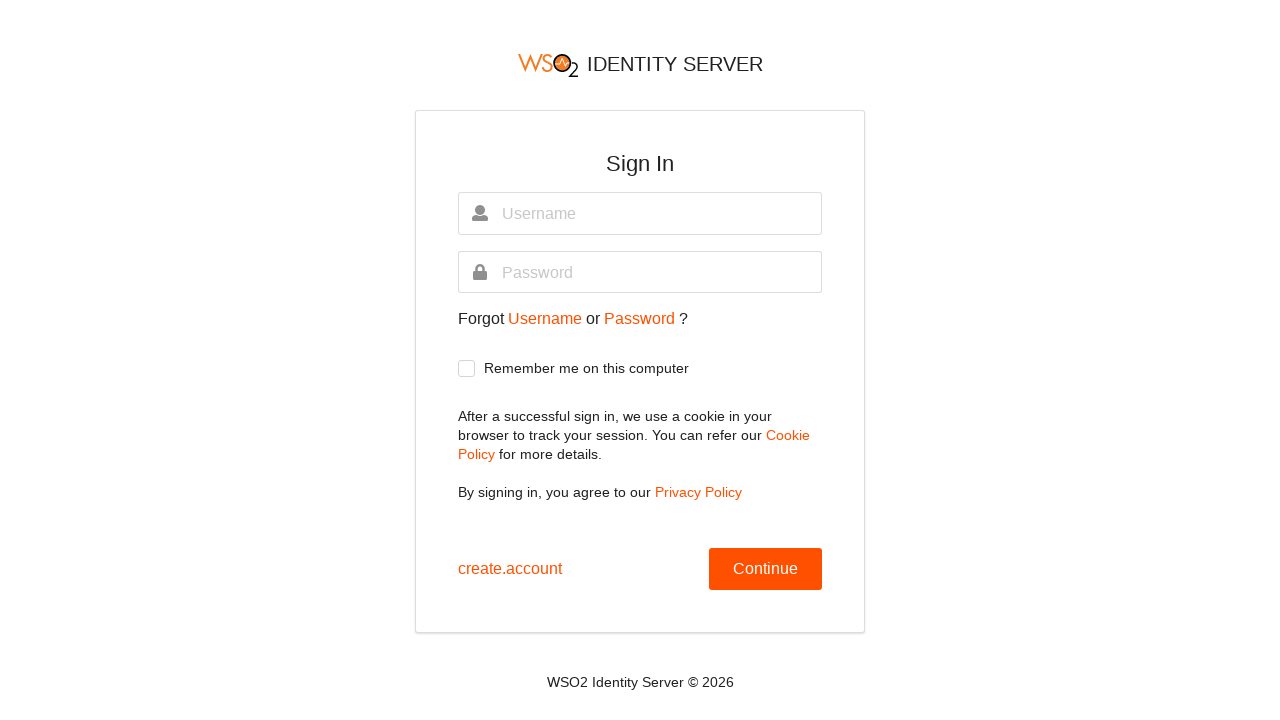

--- FILE ---
content_type: text/html;charset=UTF-8
request_url: https://login.ferris.edu/authenticationendpoint/login.do?Name=PreLoginRequestProcessor&commonAuthCallerPath=%252Fcas%252Flogin&forceAuth=true&passiveAuth=false&service=https%3A%2F%2Fmyfsu.ferris.edu%2Fc%2Fportal%2Flogin&tenantDomain=carbon.super&sessionDataKey=cb685743-be75-4fee-a4a2-a9a3699559f2&relyingParty=Luminis&type=cas&sp=Luminis&isSaaSApp=false&authenticators=BasicAuthenticator%3ALOCAL
body_size: 6114
content:












































<!doctype html>
<html>
<head>
    <!-- header -->
    
        

<!-- localize.jsp MUST already be included in the calling script -->


<meta http-equiv="X-UA-Compatible" content="IE=edge">
<meta charset="utf-8">
<meta name="viewport" content="width=device-width, initial-scale=1.0">

<link rel="icon" href="libs/theme/assets/images/favicon.ico" type="image/x-icon"/>
<link href="libs/theme/wso2-default.min.css" rel="stylesheet">

<title>WSO2 Identity Server</title>

<style>
    html, body {
        height: 100%;
    }

    body {
        flex-direction: column;
        display: flex;
    }

    main {
        flex-shrink: 0;
    }

    main.center-segment {
        margin: auto;
        display: flex;
        align-items: center;
    }

    main.center-segment > .ui.container.medium {
        max-width: 450px !important;
    }

    main.center-segment > .ui.container.large {
        max-width: 700px !important;
    }

    main.center-segment > .ui.container > .ui.segment {
        padding: 3rem;
    }

    main.center-segment > .ui.container > .ui.segment .segment-form .buttons {
        margin-top: 1em;
    }

    main.center-segment > .ui.container > .ui.segment .segment-form .buttons.align-right button,
    main.center-segment > .ui.container > .ui.segment .segment-form .buttons.align-right input {
        margin: 0 0 0 0.25em;
    }

    main.center-segment > .ui.container > .ui.segment .segment-form .column .buttons.align-left button.link-button,
    main.center-segment > .ui.container > .ui.segment .segment-form .column .buttons.align-left input.link-button {
        padding: .78571429em 1.5em .78571429em 0;
    }

    main.center-segment > .ui.container > .ui.segment .segment-form {
        text-align: left;
    }

    main.center-segment > .ui.container > .ui.segment .segment-form .align-center {
        text-align: center;
    }

    main.center-segment > .ui.container > .ui.segment .segment-form .align-right {
        text-align: right;
    }
    
    .cookie-policy-message {
        font-size: 14px;
    }

    footer {
        padding: 2rem 0;
    }

    body .product-title .product-title-text {
        margin: 0;
    }

    body .center-segment .product-title .product-title-text {
        margin-top: 2em;
        margin-bottom: 1em;
    }

    .ui.menu.fixed.app-header .product-logo {
        padding-left: 0;
    }

    /* Table of content styling */

    main #toc {
        position: sticky;
        top: 93px;
    }

    main .ui.segment.toc {
        padding: 20px;
    }

    main .ui.segment.toc ul.ui.list.nav > li.sub {
        margin-left: 20px;
    }

    main .ui.segment.toc ul.ui.list.nav > li > a {
        color: rgba(0,0,0,.87);
        text-decoration: none;
    }

    main .ui.segment.toc ul.ui.list.nav > li:before {
        content: "\2219";
        font-weight: bold;
        font-size: 1.6em;
        line-height: 0.5em;
        display: inline-block;
        width: 1em;
        margin-left: -0.7em;
    }

    main .ui.segment.toc ul.ui.list.nav > li.sub:before {
        content: "\2192";
        margin-left: -1em;
    }

    main .ui.segment.toc ul.ui.list.nav > li:hover a {
        color: #ff5000;
        text-decoration: none;
    }

    main .ui.segment.toc ul.ui.list.nav > li:hover:before {
        color: #ff5000;
    }
</style>

<script src="libs/jquery_3.6.0/jquery-3.6.0.js"></script>

    

    
</head>
 
<body onload="checkSessionKey()">
    <main class="center-segment">
         
                   <div class="ui container medium center aligned middle aligned">
                
       

            <!-- product-title -->
            
                

<!-- localize.jsp MUST already be included in the calling script -->


<div class="product-title">
    <div class="theme-icon inline auto transparent product-logo">
      <svg viewBox="29 -6.639 72 27.639">
            <circle fill="#F47B20" cx="82.076" cy="4.192" r="8.691"></circle>
            <path fill="#FFF" d="M90.804 3.776l-.01-.115h-3.375l-.035.063c-.402.711-.798 1.425-1.193 2.14l-.348.626c-.601-1.454-1.198-2.908-1.795-4.363-.63-1.535-1.26-3.07-1.895-4.603l-.11-.266-.119.262A631.674 631.674 0 0080.565.541a479.296 479.296 0 01-1.905 4.212c-.897-.008-1.794-.007-2.695-.006-.823.001-1.648.002-2.475-.004l-.128-.001.002.128c.004.278.044.554.083.821l.021.148h.108c1.432-.002 2.863-.002 4.293-.001h1.512l.034-.073c.44-.972.878-1.947 1.316-2.921.421-.938.842-1.875 1.267-2.811.643 1.552 1.279 3.106 1.917 4.661.558 1.359 1.115 2.719 1.677 4.077l.098.237.127-.224c.576-1.025 1.147-2.054 1.719-3.082l.528-.951h2.74l.01-.115c.02-.253.017-.527-.01-.86z"></path>
            <path fill="#F47B20" d="M29-6.61c.849.001 1.696-.002 2.545.002 2.065 5.082 4.121 10.169 6.198 15.247 2.069-5.093 4.122-10.194 6.213-15.278 2.067 5.095 4.138 10.188 6.205 15.283 2.068-5.084 4.126-10.172 6.198-15.255.857.001 1.716-.002 2.573.001-2.883 7.122-5.778 14.24-8.658 21.364-.008.103-.157.273-.192.074-2.042-5.053-4.094-10.1-6.127-15.157-2.084 5.111-4.142 10.233-6.216 15.347A14572.55 14572.55 0 0129-6.61zM60.721-5.513c1.362-.97 3.118-1.239 4.751-1.046 1.875.271 3.473 1.576 4.363 3.213-.618.407-1.25.793-1.865 1.205-.329-.36-.55-.802-.893-1.15-.453-.498-1.041-.895-1.709-1.027-1.316-.275-2.805.074-3.734 1.083-.996 1.055-1.006 3.01.193 3.919.841.609 1.756 1.108 2.677 1.586 1.174.532 2.363 1.052 3.429 1.787.741.523 1.531 1.047 2 1.847.684 1.164.755 2.589.537 3.894-.291 1.735-1.421 3.248-2.881 4.192-1.289.842-2.883 1.128-4.401.968-1.382-.108-2.744-.654-3.748-1.624-1.047-.983-1.665-2.335-1.985-3.718.763-.234 1.526-.463 2.288-.698.283 1.176.807 2.364 1.789 3.12.933.742 2.211.893 3.355.68 1.338-.239 2.507-1.217 3.011-2.474.314-.84.416-1.786.158-2.653-.175-.6-.595-1.103-1.111-1.443a23.384 23.384 0 00-3.385-1.869 16.78 16.78 0 01-2.603-1.436c-.654-.453-1.336-.917-1.767-1.604-.69-1.087-.784-2.461-.533-3.698.245-1.244 1.032-2.337 2.064-3.054z"></path>
            <path fill="#060709" d="M81.274-6.596c1.743-.113 3.52.152 5.121.864 3.276 1.389 5.746 4.501 6.343 8.011.419 2.347.048 4.832-1.074 6.939-1.465 2.814-4.231 4.91-7.342 5.546-2.047.43-4.217.261-6.168-.498a10.824 10.824 0 01-4.76-3.617 10.718 10.718 0 01-2.128-5.908c-.145-2.528.646-5.1 2.194-7.105 1.841-2.442 4.761-4.027 7.814-4.232zm-1.297 2.449A8.64 8.64 0 0074.488.138c-.785 1.439-1.099 3.101-1.022 4.731h.024c.004.283.047.565.088.846.455 2.707 2.287 5.133 4.77 6.303a8.599 8.599 0 006.453.409c1.752-.574 3.295-1.744 4.35-3.254a8.58 8.58 0 001.538-4.546 5.025 5.025 0 00-.009-.841 8.645 8.645 0 00-1.596-4.581 8.651 8.651 0 00-4.566-3.258 8.568 8.568 0 00-4.541-.094zM93.688 3.447a6.424 6.424 0 013.479.015c1.542.453 2.786 1.721 3.318 3.223.526 1.563.294 3.35-.576 4.747-.709 1.137-1.603 2.146-2.506 3.132-1.461 1.578-2.927 3.152-4.387 4.732 2.661-.004 5.322-.001 7.983-.002-.001.568.001 1.136-.001 1.705-3.943-.004-7.886.003-11.829-.003 2.519-2.731 5.062-5.44 7.571-8.18.917-1.088 1.998-2.181 2.249-3.64.232-1.143-.129-2.387-.985-3.189-1.102-1.147-2.93-1.389-4.359-.759.04-.591.11-1.188.043-1.781z"></path>
        </svg>
      </div>
      <h1 class="product-title-text">Identity Server</h1>
</div>

            

            <div class="ui segment">
                <h3 class="ui header text-right-baseline">
                    
                        Sign In
                    
                </h3>
                
                <div class="segment-form text-right-baseline">
                    
                                        






























<script>
    function goBack() {
        window.history.back();
    }
    
    // Handle form submission preventing double submission.
    $(document).ready(function(){
        $.fn.preventDoubleSubmission = function() {
            $(this).on('submit',function(e){
                var $form = $(this);
                if ($form.data('submitted') === true) {
                    // Previously submitted - don't submit again.
                    e.preventDefault();
                    console.warn("Prevented a possible double submit event");
                } else {
                    e.preventDefault();

                    var isEmailUsernameEnabled = JSON.parse("false");
                    var tenantName = getParameterByName("tenantDomain");
                    var userName = document.getElementById("username");
                    var usernameUserInput = document.getElementById("usernameUserInput");

                    if (usernameUserInput) {
                        var usernameUserInputValue = usernameUserInput.value.trim();

                        if (tenantName && tenantName !== "null") {

                            if (isEmailUsernameEnabled) {

                                if (usernameUserInputValue.split("@").length <= 1) {
                                    var errorMessage = document.getElementById("error-msg");

                                    errorMessage.innerHTML = "Invalid Username. Username has to be an email address.";
                                    errorMessage.style.display = "block";

                                    return;
                                }

                                if (usernameUserInputValue.split("@").length === 2) {
                                    userName.value = usernameUserInputValue + "@" + tenantName;
                                }
                                else {
                                    userName.value = usernameUserInputValue;
                                }
                            } else {
                                if (usernameUserInputValue.split("@").length > 1) {
                                    userName.value = usernameUserInputValue;
                                } else {
                                    userName.value = usernameUserInputValue + "@" + tenantName;
                                }

                            }
                            
                        } else {
                            userName.value = usernameUserInputValue;
                        }
                    }

                    if (userName.value) {
                        let contextPath = ""
                        if (contextPath !== "") {
                            contextPath = contextPath.startsWith('/') ? contextPath : "/" + contextPath
                            contextPath = contextPath.endsWith('/') ?
                                contextPath.substring(0, contextPath.length - 1) : contextPath
                        }
                        $.ajax({
                            type: "GET",
                            url: contextPath + "/logincontext?sessionDataKey=" + getParameterByName("sessionDataKey") +
                                "&relyingParty=" + getParameterByName("relyingParty") + "&tenantDomain=" + tenantName,
                            success: function (data) {
                                if (data && data.status == 'redirect' && data.redirectUrl && data.redirectUrl.length > 0) {
                                    window.location.href = data.redirectUrl;
                                } else if ($form.data('submitted') !== true) {
                                    $form.data('submitted', true);
                                    document.getElementById("loginForm").submit();
                                } else {
                                    console.warn("Prevented a possible double submit event.");
                                }
                            },
                            cache: false
                        });
                    }
                }
            });

            return this;
        };
        $('#loginForm').preventDoubleSubmission();
    });
</script>




<form class="ui large form" action="../commonauth" method="post" id="loginForm">
    

    
        <div class="ui visible negative message" style="display: none;" id="error-msg"></div>
    

    
        <div class="field">
             
                  <div class="ui fluid left icon input">
                
            <input class="text-right-baseline"
               
                    type="text"
                    id="usernameUserInput"
                    value=""
                    name="usernameUserInput"
                    tabindex="1"
                    placeholder="Username"
                    required>
                <i aria-hidden="true" class="user icon"></i>
                <input id="username" name="username" type="hidden" value="null">
            </div>
        </div>
    
        <div class="field">
 
                  <div class="ui fluid left icon input">
                
            
                <input class="text-right-baseline"
                    type="password"
                    id="password"
                    name="password"
                    value=""
                    autocomplete="off"
                    tabindex="2"
                    placeholder="Password">
                <i aria-hidden="true" class="lock icon"></i>
            </div>
        </div>
    

    
    
    <div class="buttons">
        
        <div class="field">
            Forgot
            
                <a id="usernameRecoverLink" tabindex="5" href="https://login.ferris.edu/accountrecoveryendpoint/recoveraccountrouter.do?Name=PreLoginRequestProcessor&commonAuthCallerPath=%252Fcas%252Flogin&forceAuth=true&passiveAuth=false&service=https%3A%2F%2Fmyfsu.ferris.edu%2Fc%2Fportal%2Flogin&tenantDomain=carbon.super&sessionDataKey=cb685743-be75-4fee-a4a2-a9a3699559f2&relyingParty=Luminis&type=cas&sp=Luminis&isSaaSApp=false&authenticators=BasicAuthenticator%3ALOCAL&isUsernameRecovery=true&callback=https%3A%2F%2Flogin.ferris.edu%3A443%2Fauthenticationendpoint%2Flogin.do%3FName%3DPreLoginRequestProcessor%26commonAuthCallerPath%3D%252Fcas%252Flogin%26forceAuth%3Dtrue%26passiveAuth%3Dfalse%26service%3Dhttps%3A%2F%2Fmyfsu.ferris.edu%2Fc%2Fportal%2Flogin%26tenantDomain%3Dcarbon.super%26sessionDataKey%3Dcb685743-be75-4fee-a4a2-a9a3699559f2%26relyingParty%3DLuminis%26type%3Dcas%26sp%3DLuminis%26isSaaSApp%3Dfalse%26authenticators%3DBasicAuthenticator%3ALOCAL">
                    Username
                </a>
                or
            
            <a id="passwordRecoverLink" tabindex="6" href="https://login.ferris.edu/accountrecoveryendpoint/recoveraccountrouter.do?Name=PreLoginRequestProcessor&commonAuthCallerPath=%252Fcas%252Flogin&forceAuth=true&passiveAuth=false&service=https%3A%2F%2Fmyfsu.ferris.edu%2Fc%2Fportal%2Flogin&tenantDomain=carbon.super&sessionDataKey=cb685743-be75-4fee-a4a2-a9a3699559f2&relyingParty=Luminis&type=cas&sp=Luminis&isSaaSApp=false&authenticators=BasicAuthenticator%3ALOCAL&isUsernameRecovery=false&callback=https%3A%2F%2Flogin.ferris.edu%3A443%2Fauthenticationendpoint%2Flogin.do%3FName%3DPreLoginRequestProcessor%26commonAuthCallerPath%3D%252Fcas%252Flogin%26forceAuth%3Dtrue%26passiveAuth%3Dfalse%26service%3Dhttps%3A%2F%2Fmyfsu.ferris.edu%2Fc%2Fportal%2Flogin%26tenantDomain%3Dcarbon.super%26sessionDataKey%3Dcb685743-be75-4fee-a4a2-a9a3699559f2%26relyingParty%3DLuminis%26type%3Dcas%26sp%3DLuminis%26isSaaSApp%3Dfalse%26authenticators%3DBasicAuthenticator%3ALOCAL">
                Password
            </a>
            ?
        </div>
        

        
    </div>

    <div class="ui divider hidden"></div>

    <div class="field">
          
                  <div class="ui checkbox">
                
        <div class="ui checkbox">
            <input tabindex="3" type="checkbox" id="chkRemember" name="chkRemember">
            <label>Remember me on this computer</label>
        </div>
    </div>
    <input type="hidden" name="sessionDataKey" value='cb685743-be75-4fee-a4a2-a9a3699559f2'/>
    
    <div class="ui divider hidden"></div>

    <div class="cookie-policy-message">
        After a successful sign in, we use a cookie in your browser to track your session. You can refer our
        <a href="cookie_policy.do" target="policy-pane">
            Cookie Policy
        </a>
        for more details.
        <br><br>
        By signing in, you agree to our
        <a href="privacy_policy.do" target="policy-pane">
            Privacy Policy
        </a>
    </div>
    <div class="ui divider hidden"></div>

    <div class="ui two column stackable grid">
        <div class="column mobile center aligned tablet left aligned computer left aligned buttons tablet no-padding-left-first-child computer no-padding-left-first-child">
            
            <button
                type="button"
                onclick="window.location.href='https://login.ferris.edu/accountrecoveryendpoint/register.do?Name=PreLoginRequestProcessor&commonAuthCallerPath=%252Fcas%252Flogin&forceAuth=true&passiveAuth=false&service=https%3A%2F%2Fmyfsu.ferris.edu%2Fc%2Fportal%2Flogin&tenantDomain=carbon.super&sessionDataKey=cb685743-be75-4fee-a4a2-a9a3699559f2&relyingParty=Luminis&type=cas&sp=Luminis&isSaaSApp=false&authenticators=BasicAuthenticator%3ALOCAL&callback=https%3A%2F%2Flogin.ferris.edu%3A443%2Fauthenticationendpoint%2Flogin.do%3FName%3DPreLoginRequestProcessor%26commonAuthCallerPath%3D%252Fcas%252Flogin%26forceAuth%3Dtrue%26passiveAuth%3Dfalse%26service%3Dhttps%3A%2F%2Fmyfsu.ferris.edu%2Fc%2Fportal%2Flogin%26tenantDomain%3Dcarbon.super%26sessionDataKey%3Dcb685743-be75-4fee-a4a2-a9a3699559f2%26relyingParty%3DLuminis%26type%3Dcas%26sp%3DLuminis%26isSaaSApp%3Dfalse%26authenticators%3DBasicAuthenticator%3ALOCAL';"
                class="ui large button link-button"
                id="registerLink"
                tabindex="8"
                role="button">
                    create.account
            </button>
            
        </div>
        <div class="column mobile center aligned tablet right aligned computer right aligned buttons tablet no-margin-right-last-child computer no-margin-right-last-child">
            <button
                type="submit"   
                class="ui primary large button"
                tabindex="4"
                role="button">
                    Continue
            </button>
        </div>
    </div>
    
    
    
</form>

                                    
                    
                
                    
                    
                </div>
            </div>
        </div>
    </main>

    <!-- product-footer -->
    
        

<!-- localize.jsp MUST already be included in the calling script -->


<!-- footer -->

                    <footer class="footer" style="text-align: center">
                
    <div class="container-fluid">
        <p>WSO2 Identity Server &copy;
            <script>document.write(new Date().getFullYear());</script>
        </p>
    </div>
</footer>

    

    <!-- footer -->
    
        

<script src="libs/theme/semantic.min.js"></script>

    

    
    <script>
        function checkSessionKey() {
            var proxyPath = ""
            $.ajax({
                type: "GET",
                url: proxyPath + "/logincontext?sessionDataKey=" + getParameterByName("sessionDataKey") +
                    "&relyingParty=" + getParameterByName("relyingParty") + "&tenantDomain="
                    + getParameterByName("tenantDomain"),
                success: function (data) {
                    if (data && data.status == 'redirect' && data.redirectUrl && data.redirectUrl.length > 0) {
                        window.location.href = data.redirectUrl;
                    }
                },
                cache: false
            });
        }

        function getParameterByName(name, url) {
            if (!url) {
                url = window.location.href;
            }
            name = name.replace(/[\[\]]/g, '\$&');
            var regex = new RegExp('[?&]' + name + '(=([^&#]*)|&|#|$)'),
            results = regex.exec(url);
            if (!results) return null;
            if (!results[2]) return "";
            return decodeURIComponent(results[2].replace(/\+/g, ' '));
        }

        $(document).ready(function () {
            $('.main-link').click(function () {
                $('.main-link').next().hide();
                $(this).next().toggle('fast');
                var w = $(document).width();
                var h = $(document).height();
                $('.overlay').css("width", w + "px").css("height", h + "px").show();
            });
            
            $('.overlay').click(function () {
                $(this).hide();
                $('.main-link').next().hide();
            });

            
        });
    
        function myFunction(key, value, name) {
            var object = document.getElementById(name);
            var domain = object.value;


            if (domain != "") {
                document.location = "../commonauth?idp=" + key + "&authenticator=" + value +
                        "&sessionDataKey=cb685743-be75-4fee-a4a2-a9a3699559f2&domain=" +
                        domain;
            } else {
                document.location = "../commonauth?idp=" + key + "&authenticator=" + value +
                        "&sessionDataKey=cb685743-be75-4fee-a4a2-a9a3699559f2";
            }
        }

        function handleNoDomain(elem, key, value) {
            var linkClicked = "link-clicked";
            if ($(elem).hasClass(linkClicked)) {
                console.warn("Preventing multi click.")
            } else {
                $(elem).addClass(linkClicked);
                
                document.location = "../commonauth?idp=" + key + "&authenticator=" + value +
                    "&sessionDataKey=cb685743-be75-4fee-a4a2-a9a3699559f2" +
                    "";
            }
        }
    
        window.onunload = function(){};

        function changeUsername (e) {
            document.getElementById("changeUserForm").submit();
        }

        $('.isHubIdpPopupButton').popup({
            popup: '.isHubIdpPopup',
            on: 'click',
            position: 'top left',
            delay: {
                show: 300,
                hide: 800
            }
        });
    </script>

    
</body>
</html>
